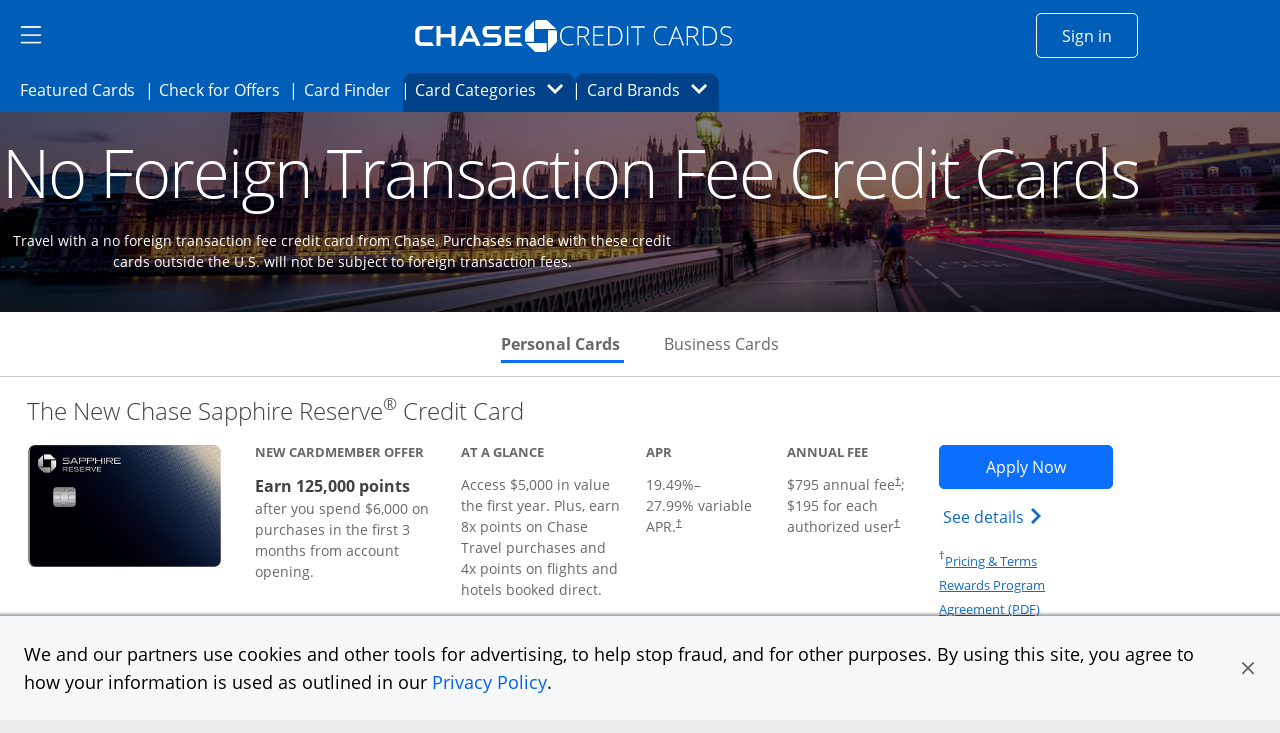

--- FILE ---
content_type: image/svg+xml
request_url: https://creditcards.chase.com/etc.clientlibs/jpmc-marketplace/clientlibs/clientlib-site/resources/images/icon_grid_view.svg
body_size: 350
content:
<?xml version="1.0" encoding="UTF-8"?>
<svg width="20px" height="20px" viewBox="0 0 20 20" version="1.1" xmlns="http://www.w3.org/2000/svg" xmlns:xlink="http://www.w3.org/1999/xlink">
    <title>icon_grid_view</title>
    <g id="icons" stroke="none" stroke-width="1" fill="none" fill-rule="evenodd">
        <g id="icon_grid_view" fill="#1279BE">
            <rect id="Rectangle" x="0" y="0" width="9" height="9" rx="1"></rect>
            <rect id="Rectangle" x="11" y="0" width="9" height="9" rx="1"></rect>
            <rect id="Rectangle" x="0" y="11" width="9" height="9" rx="1"></rect>
            <rect id="Rectangle" x="11" y="11" width="9" height="9" rx="1"></rect>
        </g>
    </g>
</svg>